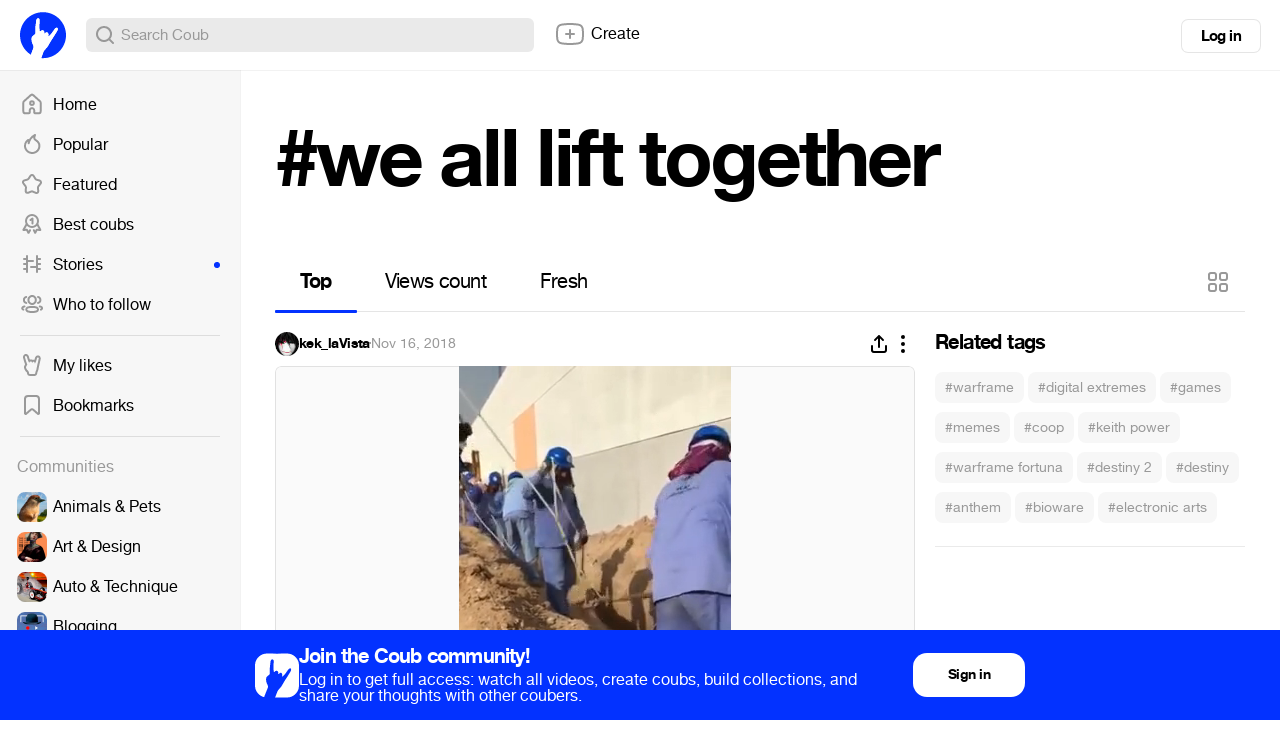

--- FILE ---
content_type: text/html; charset=utf-8
request_url: https://coub.com/tags/we%20all%20lift%20together
body_size: 15895
content:
<!DOCTYPE html>
<html>
<head>
<link rel="stylesheet" href="https://assets-cdn-s.coub.com/assets/coub/core_light-4319d5d9a5f6a150dcd5e03d2e4a7365ded2e0efbc485994a3de1cb0ff5d3835.css" media="screen, projection" />
<link rel="stylesheet" href="https://assets-cdn-s.coub.com/assets/coub/unlogged_light-5d5776e9160652f20478aa2cd8900d7a47c2f150e393f548cc1b23614181802b.css" media="screen, projection" />
<title>#we all lift together on Coub</title>
<link rel="stylesheet" href="https://assets-cdn-s.coub.com/assets/coub/pages/search/tag_page_light-0ed6cfc0e1eecab9c891b631264fcfae6aee7e65dfd34f38e21a9b56b738bd0d.css" media="screen, projection" />

<script src="https://assets-cdn-s.coub.com/assets/sync_bundle-4ef8135c371592081b5ee677d271ca363d474b0f0a381e9826e53a32a394444e.js" crossorigin="anonymous"></script>
<script>
//<![CDATA[
I18n.locale = 'en';
I18n.fallbacks = true;
I18n.pluralization.ru = function (count) {
var key = count % 10 == 1 && count % 100 != 11 ? "one" : [2, 3, 4].indexOf(count % 10) >= 0 && [12, 13, 14].indexOf(count % 100) < 0 ? "few" : count % 10 == 0 || [5, 6, 7, 8, 9].indexOf(count % 10) >= 0 || [11, 12, 13, 14].indexOf(count % 100) >= 0 ? "many" : "other";
return [key];
};
window.production = true;

//]]>
</script>
<meta name="csrf-param" content="authenticity_token" />
<meta name="csrf-token" content="J-Mek6qYJp-FFzBQBlRMBrVnO0Ou0kE5gKMG8pEjg9FB3sNfXZd-btLpYzYScXq2srRMpAEVPClzFGPHLzDTAA" />

<script type="text/javascript">
  window.geo_country = "US";
  window.geo_city = "no";
  window.request_client = "";
</script>

<script>
window.dataLayer = window.dataLayer || [];
</script>
<!-- Google Tag Manager -->
<script>(function(w,d,s,l,i){w[l]=w[l]||[];w[l].push({'gtm.start':
new Date().getTime(),event:'gtm.js'});var f=d.getElementsByTagName(s)[0],
j=d.createElement(s),dl=l!='dataLayer'?'&l='+l:'';j.async=true;j.src=
'https://www.googletagmanager.com/gtm.js?id='+i+dl;f.parentNode.insertBefore(j,f);
})(window,document,'script','dataLayer','GTM-MXHWXFG');</script>
<!-- End Google Tag Manager -->

<!-- Yandex.Metrika counter -->
<script type="text/javascript">
(function(m,e,t,r,i,k,a){m[i]=m[i]||function(){(m[i].a=m[i].a||[]).push(arguments)};
m[i].l=1*new Date();k=e.createElement(t),a=e.getElementsByTagName(t)[0],k.async=1,k.src=r,a.parentNode.insertBefore(k,a)})
(window, document, "script", "https://mc.yandex.ru/metrika/tag.js", "ym");
ym(48571952, "init", {webvisor: true});
</script>

<script>
//<![CDATA[

  window.env = 'production';

//]]>
</script>
<meta property="og:url" content="https://coub.com/tags/we%20all%20lift%20together" />
<meta name="title" content="#we all lift together on Coub" />
<meta property="og:title" content="#we all lift together on Coub" />
<meta name="description" content="Most popular coubs with #we all lift together hashtag" />
<meta property="og:description" content="Most popular coubs with #we all lift together hashtag" />
<meta property="og:site_name" content="Coub" />
<meta name="keywords" content="coub, video, loop, gif, animation, social, media, mashups, living photo, animated gif, gifs, gif, cinemagraph, gifsound, perfect loop, vine alternative, video, video editor, community" />
<meta property="og:image" content="https://assets-cdn-s.coub.com/assets/og/coub_og_image-ac413e288cf569b3fec8bcce869961e530d0f70adef8f94fb47883590e4d57fa.png" />
<meta property="og:image:width" content="936" />
<meta property="og:image:height" content="488" />
<meta property="al:ios:url" content="coub://timeline"></meta>
<meta property="al:ios:app_store_id" content="714042522"></meta>
<meta property="al:ios:app_name" content="Coub"></meta>
<meta property="al:android:url" content="coub://timeline"></meta>
<meta property="al:android:package" content="com.coub.android"></meta>
<meta property="al:android:app_name" content="Coub"></meta>

<link href='/manifest.json' rel='manifest'>
<link href='/favicon.ico' rel='shortcut icon'>
<link href='/apple-touch-icon-76.png' rel='apple-touch-icon' sizes='76x76'>
<link href='/apple-touch-icon-120.png' rel='apple-touch-icon' sizes='120x120'>
<link href='/apple-touch-icon-152.png' rel='apple-touch-icon' sizes='152x152'>
<meta content='width=device-width, initial-scale=1, maximum-scale=1, user-scalable=0' name='viewport'>
<meta content='Coub' name='application-name'>
<meta content="app-id=714042522" name="apple-itunes-app" />
<meta content='text/html; charset=utf-8' http-equiv='Content-Type'>
<meta content='255353984557948' property='fb:pages'>
<meta content='f6b46805307f3e1f' name='yandex-verification'>

</head>
<body class='tag-page'>

<div class='body-container'>
<div class='main-menu -always-visible'>
<div class='main-menu__shade'></div>
<div class='main-menu__inner'>
<div class='main-menu__fold'>
<svg xmlns="http://www.w3.org/2000/svg" width="16" height="16" fill="none"><path fill-rule="evenodd" clip-rule="evenodd" d="M6.76 5.15a1 1 0 10-1.52-1.3l-3 3.5a1 1 0 000 1.3l3 3.5a1 1 0 001.52-1.3L5.173 9H13a1 1 0 100-2H5.174L6.76 5.15z" fill="#999"></path></svg>
</div>
<div class='main-menu__wrapper hasScroller' data-scroll-type='vertical'>
<nav class='main-menu__nav'>
<ul>
<li class='main-menu__nav-item'>
<a href="/feed"><i><svg xmlns="http://www.w3.org/2000/svg" width="24" height="24" fill="none"><path fill-rule="evenodd" clip-rule="evenodd" d="M11.995 8.295a2.822 2.822 0 100 5.643 2.822 2.822 0 000-5.643zm-.822 2.822a.822.822 0 111.644 0 .822.822 0 01-1.644 0z" fill="#999"></path><path fill-rule="evenodd" clip-rule="evenodd" d="M13.946 2.459l-.002-.002a2.902 2.902 0 00-3.898 0l-.001.002-6.743 6.085a2.914 2.914 0 00-.958 2.162v8.68a2.913 2.913 0 002.907 2.908H8.81a1.957 1.957 0 001.954-1.954v-1.926c0-.715.624-1.304 1.366-1.237.582.059 1.108.631 1.108 1.351v1.803c0 1.077.877 1.954 1.954 1.954h3.558a2.913 2.913 0 002.907-2.908v-8.68c0-.826-.348-1.61-.958-2.163l-6.752-6.075zm-2.557 1.48a.902.902 0 011.212 0l.004.004 6.75 6.074c.191.173.301.418.301.68v8.68c0 .497-.41.908-.907.908h-3.512v-1.757c0-1.607-1.171-3.17-2.915-3.342h-.005a3.253 3.253 0 00-3.554 3.228v1.88H5.251a.913.913 0 01-.907-.907v-8.68c0-.262.11-.508.3-.68l6.743-6.085.002-.002z" fill="#999"></path></svg></i>
Home
<span></span>
</a></li>

<li class='main-menu__nav-item'>
<a href="/hot"><i><svg xmlns="http://www.w3.org/2000/svg" width="24" height="24" fill="none"><path fill-rule="evenodd" clip-rule="evenodd" d="M15.582 2.22a1 1 0 01.348 1.014c-.077.32-.186.681-.282.998-.052.173-.1.333-.138.467-.122.438-.198.818-.198 1.203 0 .309.126.586.5.96.28.279.598.52.988.817.205.156.43.328.68.528.669.534 1.41 1.203 1.977 2.124.576.938.943 2.087.943 3.543a7.59 7.59 0 01-.15 1.515C19.538 19.166 16.195 22 12.2 22c-.349 0-.7-.019-1.058-.07-3.006-.385-5.519-2.388-6.584-5.108A8.047 8.047 0 014 13.873c0-2.824 1.458-5.306 3.66-6.76a1 1 0 011.358.244c.177-.32.368-.63.57-.932a12.631 12.631 0 014.928-4.323 1 1 0 011.066.116zM7.647 9.723a6.047 6.047 0 00-1.227 6.368m1.227-6.368c.035.264.053.533.053.808 0 .218-.008.422-.029.618a1 1 0 001.978.29 10.365 10.365 0 011.6-3.9l.003-.004A10.586 10.586 0 0113.36 5.21c-.03.221-.047.452-.047.691 0 1.043.51 1.8 1.09 2.377.375.374.867.75 1.317 1.093.181.138.355.271.513.397.603.482 1.134.98 1.521 1.61.378.614.647 1.4.647 2.495 0 .386-.038.768-.11 1.12l-.004.018C17.756 17.846 15.236 20 12.2 20c-.277 0-.535-.015-.785-.05l-.014-.002c-2.28-.29-4.18-1.81-4.981-3.855" fill="#999"></path></svg></i>
Popular
<span></span>
</a></li>

<li class='main-menu__nav-item'>
<a href="/featured/creators"><i><svg xmlns="http://www.w3.org/2000/svg" width="24" height="24" fill="none"><path fill-rule="evenodd" clip-rule="evenodd" d="M12.018 4c-.283 0-.531.154-.632.328a.98.98 0 01-.042.066L9.386 7.231A2.6 2.6 0 017.79 8.508l-3.217.908a1.532 1.532 0 00-.389.275.772.772 0 00-.164.21c-.003.006-.003.006-.002 0-.024.125-.027.3.01.47.036.175.095.266.126.298.033.034.063.07.09.108l2.062 2.844c.524.588.624 1.393.624 1.874l-.001.057-.2 3.51a1 1 0 01-.011.103.405.405 0 00.038.257c.04.085.12.193.257.316.25.138.512.168.772.083l3.13-1.215a2.438 2.438 0 012.12.007l3.13 1.316c.193.063.338.078.442.068a.45.45 0 00.262-.11.998.998 0 01.11-.079c.038-.023.091-.073.14-.191.05-.12.084-.285.086-.483l-.197-3.48a.976.976 0 01-.002-.056c0-.486.103-1.301.64-1.89l2.166-2.752a.856.856 0 00.136-.834c-.103-.321-.27-.49-.548-.592l-3.262-.92a1 1 0 01-.247-.105c-.35-.18-.995-.51-1.35-1.19l-1.87-2.954a1.062 1.062 0 01-.021-.033C12.549 4.154 12.3 4 12.018 4zm-2.34-.714C10.183 2.452 11.119 2 12.019 2c.908 0 1.85.459 2.351 1.306l1.887 2.98c.02.032.039.065.056.1.01.02.033.058.118.121.084.063.189.121.35.205l3.194.902c.018.005.037.01.055.017.905.312 1.53.968 1.823 1.878a2.853 2.853 0 01-.46 2.673l-.005.008-2.196 2.787c-.021.027-.043.053-.067.077 0 0-.035.04-.069.16-.03.106-.047.234-.049.359l.198 3.48a.979.979 0 01.002.056c0 .756-.235 1.778-1.113 2.36-.853.673-1.836.607-2.609.34a1.012 1.012 0 01-.061-.023l-3.194-1.342a1.002 1.002 0 01-.072-.034.437.437 0 00-.378 0 .975.975 0 01-.098.044l-3.193 1.24a1.116 1.116 0 01-.036.012c-.914.316-1.824.149-2.55-.302a1 1 0 01-.11-.08c-.646-.533-1.205-1.353-1.057-2.42l.195-3.434a1.441 1.441 0 00-.049-.36.459.459 0 00-.069-.16.995.995 0 01-.09-.107L2.66 12c-.332-.37-.508-.82-.591-1.217a3.25 3.25 0 01-.016-1.26c.104-.54.436-.972.732-1.262.31-.302.69-.557 1.065-.712a1 1 0 01.111-.039l3.293-.929.022-.006a.602.602 0 00.348-.293c.022-.046.048-.09.077-.133L9.68 3.286z" fill="#999"></path></svg></i>
Featured
<span></span>
</a></li>

<li class='main-menu__nav-item'>
<a href="/best/daily"><i><svg xmlns="http://www.w3.org/2000/svg" width="24" height="24" fill="none"><path fill-rule="evenodd" clip-rule="evenodd" d="M5 9a7 7 0 1114 0A7 7 0 015 9zm7-5a5 5 0 100 10 5 5 0 000-10z" fill="#999"></path><path fill-rule="evenodd" clip-rule="evenodd" d="M7.002 11.635a1 1 0 01.363 1.367l-2.255 3.88 1.661-.108a1.1 1.1 0 011.057.61l.716 1.448.578-1.06a1 1 0 011.756.957L9.47 21.31a1.1 1.1 0 01-1.952-.04L6.301 18.81l-2.746.177a1.1 1.1 0 01-1.022-1.65l3.102-5.338a1 1 0 011.367-.363zM17.037 11.614a1 1 0 00-.423 1.35l2.052 3.924-1.756-.114a1.1 1.1 0 00-1.057.61l-.666 1.347-.448-.92a1 1 0 10-1.798.877l1.251 2.567a1.1 1.1 0 001.975.006l1.213-2.452 2.755.177a1.1 1.1 0 001.045-1.607l-2.794-5.343a1 1 0 00-1.35-.422zM11.5 8.5v3a1 1 0 102 0V6.7a1.1 1.1 0 00-1.76-.88L9.9 7.2a1 1 0 101.2 1.6l.4-.3z" fill="#999"></path></svg></i>
Best coubs
<span></span>
</a></li>

<li class='main-menu__nav-item highlighted'>
<a href="/featured/stories"><i><svg xmlns="http://www.w3.org/2000/svg" width="24" height="24" fill="none"><path fill-rule="evenodd" clip-rule="evenodd" d="M7 3a1 1 0 011 1v4h5a1 1 0 110 2H8v10a1 1 0 11-2 0v-2H4a1 1 0 110-2h2v-3H4a1 1 0 110-2h2V8H4a1 1 0 010-2h2V4a1 1 0 011-1z" fill="#999"></path><path fill-rule="evenodd" clip-rule="evenodd" d="M17 3a1 1 0 011 1v2h2.112a1 1 0 110 2H18v3h2.112a1 1 0 110 2H18v3h2a1 1 0 110 2h-2v2a1 1 0 11-2 0v-4h-5a1 1 0 110-2h5V4a1 1 0 011-1z" fill="#999"></path></svg></i>
Stories
<span></span>
</a></li>

<li class='main-menu__nav-item'>
<a href="/featured/channels"><i><svg xmlns="http://www.w3.org/2000/svg" width="24" height="24" fill="none"><path fill-rule="evenodd" clip-rule="evenodd" d="M7.411 7.994C7.412 5.3 9.467 3 12.142 3c2.676 0 4.731 2.302 4.731 4.995 0 2.695-2.055 4.996-4.73 4.996h-.032c-2.669-.01-4.708-2.313-4.7-4.997zm0 0v-.002l1 .003h-1v-.002zM12.142 5c-1.445 0-2.73 1.276-2.73 2.995V8c-.007 1.712 1.268 2.986 2.705 2.992h.025c1.445 0 2.731-1.275 2.731-2.996 0-1.72-1.286-2.995-2.73-2.995zM7.2 4.84A1 1 0 016.388 6c-.816.143-1.524.932-1.524 1.98.003 1.066.731 1.86 1.564 1.985a1 1 0 11-.298 1.978c-1.895-.285-3.262-1.994-3.266-3.96v-.001c0-1.939 1.326-3.627 3.177-3.952A1 1 0 017.2 4.84zm9.885 0a1 1 0 011.158-.811c1.851.325 3.177 2.013 3.177 3.952v.002c-.003 1.965-1.372 3.674-3.266 3.959a1 1 0 01-.297-1.978c.831-.125 1.561-.919 1.563-1.984 0-1.05-.707-1.838-1.523-1.981a1 1 0 01-.812-1.158zM5.468 14.307a1 1 0 01-.83 1.145c-.6.096-.985.241-1.198.391-.163.114-.2.203-.2.348 0 .126.031.189.075.242.058.07.184.174.438.277a1 1 0 01-.757 1.852c-.448-.183-.89-.452-1.223-.856a2.334 2.334 0 01-.534-1.515c0-.875.423-1.543 1.051-1.985.577-.405 1.313-.613 2.032-.729a1 1 0 011.146.83zm13.348 0a1 1 0 011.145-.83c.72.116 1.455.324 2.032.73.628.44 1.051 1.11 1.051 1.984 0 .576-.185 1.092-.533 1.515-.334.404-.776.673-1.224.856a1 1 0 11-.756-1.852c.253-.104.379-.207.437-.277.044-.053.076-.116.076-.242 0-.145-.038-.234-.2-.348-.214-.15-.599-.295-1.2-.39a1 1 0 01-.828-1.146zm-11.1.16c1.233-.443 2.833-.568 4.427-.568 1.603 0 3.204.13 4.436.578.623.227 1.22.559 1.665 1.06.465.521.72 1.174.72 1.924 0 .752-.257 1.405-.726 1.925-.448.498-1.047.826-1.67 1.05-1.233.441-2.833.565-4.425.565-1.603 0-3.204-.129-4.436-.576-.624-.227-1.22-.558-1.666-1.058a2.82 2.82 0 01-.72-1.924c0-.752.257-1.404.725-1.925.448-.498 1.047-.827 1.67-1.051zm-.183 2.39a.813.813 0 00-.212.586c0 .267.079.443.212.592.152.17.42.351.857.51.89.323 2.2.456 3.753.456 1.547 0 2.857-.128 3.75-.448.439-.157.707-.337.86-.505a.812.812 0 00.21-.587.829.829 0 00-.212-.594c-.152-.17-.42-.352-.856-.51-.89-.325-2.2-.458-3.752-.458-1.547 0-2.858.13-3.75.45-.44.158-.708.338-.86.507z" fill="#999"></path></svg></i>
Who to follow
<span></span>
</a></li>

<li class='main-menu__hr'></li>
<li class='main-menu__nav-item'>
<a href="/likes"><i><svg xmlns="http://www.w3.org/2000/svg" fill="none" height="24" viewBox="0 0 24 24" width="24"><path clip-rule="evenodd" d="m15.0946 4.58779-.0156.0449-.6402 2.17408c-.2862-.09794-.6047-.15591-.9556-.15591-.0177 0-.0353.00015-.0528.00046-.3786.00655-.7278.08344-1.0428.21486-.1029-.06515-.211-.12467-.3242-.17764-.4058-.18994-.8778-.29568-1.4168-.27513-.2871.01041-.5643.05937-.82744.1413-.01337-.03274-.0254-.06361-.03597-.09248l-1.03433-3.29222-.01042-.02983c-.21877-.62638-.65537-1.24355-1.2774-1.6573-.67182-.44686-1.70097-.718891-2.75473-.20883l-.00737.00357-.00735.00363c-1.61476.798-1.90168 2.64883-1.55322 3.88646.56382 2.17355 1.23406 4.22294 1.94598 6.27869-.14328.2224-.30821.4946-.47159.7984l-.00441.0082-.00434.0082c-.01527.0291-.03315.0609-.06833.123l-.01832.032c-.10664.1862-.36089.6299-.46426 1.2117-.11617.6539-.02182 1.2906.19159 1.914.16933.5009.37795.9646.66712 1.5395.44364.8825.9781 1.385 1.34274 1.7278l.01585.0149.00149.0014c.37837.3572.53135.5522.60837.6905.05109.0917.10101.2115.10101.4834 0 1.6569 1.34315 3 3 3h4.30493c1.6568 0 3-1.3431 3-3 0-.3857.1288-.7445.4651-1.5229l.0242-.0558c.215-.4971.5194-1.2005.6755-2.0051.1675-.8633.5961-3.0072.7743-3.898l.0002-.001.0003-.0018.0003-.0013.0743-.3717c.1753-.6346.4185-1.6228.5617-2.27797l.7621-3.52908c.1274-.59131.1127-1.34842-.1245-2.03748-.2387-.69351-.9781-1.92199-2.569-1.92199-1.6071 0-2.521 1.30424-2.8361 2.21251zm-7.45152 12.78171c.84052.7932 1.33819 1.4582 1.33819 2.6299 0 .5523.44771 1 1 1h4.30493c.5523 0 1-.4477 1-1 0-.8598.3132-1.5847.6292-2.3161.2282-.5284.458-1.0601.5722-1.6486.2099-1.0819.8621-4.338.8696-4.3701.1649-.5899.4104-1.5844.551-2.22777l.7609-3.52348c.0055-.02572.0104-.05263.0147-.08055.0043-.0277.0079-.05639.0108-.0859.0542-.54561-.123-1.37162-.7639-1.37162-.3861 0-.7666.34932-.9465.86795l-.9221 3.13139c-.0395.11428-.0838.22404-.1314.33048-.0925.20729-.1969.40194-.2997.59271-.1241.23093-.2517.46843-.3529.71879l-.0125.0315c-.0049.0124-.0097.0254-.0143.0387-.0054.0155-.0107.0315-.0161.0477-.0456.1375-.096.2897-.2601.2897-.075 0-.2118-.0357-.2681-.2709-.0082-.0667-.0194-.1355-.0339-.20518-.0101-.04858-.0218-.09762-.035-.14674l-.0004-.00149c-.1132-.41879-.3422-.84317-.7072-1.03833-.0462-.02468-.0945-.0457-.145-.06257-.0242-.00807-.0489-.01518-.074-.0213l-.0134-.00315c-.068-.01545-.1396-.02368-.2149-.02368-.483 0-.7484.33599-.9684.85754-.0224.05306-.0446.10873-.0662.16546-.0356.09268-.1612.14258-.2343.14258-.1462-.00713-.2436-.09446-.2624-.22991-.0051-.03659-.0115-.07305-.0192-.10926l-.0004-.00172c-.0493-.22871-.1519-.44744-.2969-.62648-.184-.22716-.4363-.39042-.7344-.4291-.0273-.00353-.0549-.00602-.0829-.00743-.032-.00161-.0645-.0018-.0975-.0005-.5098.01783-.99339.38853-1.17144.89825-.03739.11834-.16463.25308-.29238.25308-.19145 0-.33356-.2496-.43981-.48442l-.01296-.02895c-.01635-.0369-.03182-.07315-.04645-.10772l-.01015-.024c-.0298-.0705-.05601-.13254-.07914-.17652l-.02305-.04413c-.13284-.25431-.2798-.53564-.41361-.80904-.02577-.05265-.05105-.105-.07564-.15681-.10866-.22886-.204-.44711-.26925-.63324l-1.03644-3.29892c-.17632-.50485-.72457-.99064-1.2726-.72537-.4114.20331-.63524.74338-.56506 1.30272.00257.02043.00552.04089.00888.06136.01107.06758.02647.13527.0464.20251l.005.0193c.0965.37219.19634.74099.29923 1.10727.42899 1.52725.91096 3.01043 1.42524 4.51119.10811.3155.21765.6318.32842.9494.1237.3546.10121.6469-.06372.8697-.09184.123-.39359.5471-.68784 1.0943-.03239.0616-.06583.1206-.09877.1787-.21719.383-.4122.7269-.13738 1.5269.05151.1527.10883.3042.17668.466.10002.2385.2229.4993.38371.819.28301.5632.6035.8661.94461 1.1869z" fill="#000" fill-rule="evenodd"></path></svg></i>
My likes
<span></span>
</a></li>

<li class='main-menu__nav-item'>
<a href="/bookmarks"><i><svg xmlns="http://www.w3.org/2000/svg" width="24" height="24" fill="none"><path fill-rule="evenodd" clip-rule="evenodd" d="M16 4H8a2 2 0 00-2 2v13.603l4.054-3.535a3 3 0 013.951.006L18 19.582V6a2 2 0 00-2-2zM8 2a4 4 0 00-4 4v14.328c0 1.434 1.687 2.2 2.768 1.259l4.6-4.012a1 1 0 011.318.002l4.542 3.99c1.08.947 2.772.18 2.772-1.256V6a4 4 0 00-4-4H8z" fill="#999"></path></svg></i>
Bookmarks
<span></span>
</a></li>

<li auto-init='true' class='main-menu__banner -hidden' data-type='small_left' widget-coub-banner='true'>
<div class='main-menu__hr'></div>
</li>
<li class='main-menu__hr'></li>
<li class='main-menu__nav-item -title'>
Communities
</li>
<li class='main-menu__switcher-item main-menu__community-item' data-community-id='32' data-community-permalink='animals-pets'>
<a class="-fill page-reload" href="/community/animals-pets"></a>
<img alt="Animals &amp; Pets" src="https://attachments-cdn-s.coub.com/coub_storage/category/cw_image/60432c0f1f4/5d35698dc76c52d5f9e63/small_1544749976_animals2.png" width="30" height="30" />
<div class='title'>Animals &amp; Pets</div>
<div class='switcher toggle-registration' data-action='sign_up' data-prompt='Unsubscribe' hideable-prompt='true'></div>
</li>

<li class='main-menu__switcher-item main-menu__community-item' data-community-id='2' data-community-permalink='art'>
<a class="-fill page-reload" href="/community/art"></a>
<img alt="Art &amp; Design" src="https://attachments-cdn-s.coub.com/coub_storage/category/cw_image/bc49636b5e9/9d819c4215f13ccf07a7b/small_1544749302_art2.png" width="30" height="30" />
<div class='title'>Art &amp; Design</div>
<div class='switcher toggle-registration' data-action='sign_up' data-prompt='Unsubscribe' hideable-prompt='true'></div>
</li>

<li class='main-menu__switcher-item main-menu__community-item' data-community-id='75' data-community-permalink='cars'>
<a class="-fill page-reload" href="/community/cars"></a>
<img alt="Auto &amp; Technique" src="https://attachments-cdn-s.coub.com/coub_storage/category/cw_image/dcda24f72f3/076e0f1bc1028aa643b02/small_1545566648_Auto.png" width="30" height="30" />
<div class='title'>Auto &amp; Technique</div>
<div class='switcher toggle-registration' data-action='sign_up' data-prompt='Unsubscribe' hideable-prompt='true'></div>
</li>

<li class='main-menu__switcher-item main-menu__community-item' data-community-id='113' data-community-permalink='blogging'>
<a class="-fill page-reload" href="/community/blogging"></a>
<img alt="Blogging" src="https://attachments-cdn-s.coub.com/coub_storage/category/cw_image/cc945f16597/2b4fb4d4deb9e584afe1c/small_1622039038_Blogging.png" width="30" height="30" />
<div class='title'>Blogging</div>
<div class='switcher toggle-registration' data-action='sign_up' data-prompt='Unsubscribe' hideable-prompt='true'></div>
</li>

<li class='main-menu__switcher-item main-menu__community-item' data-community-id='14' data-community-permalink='cartoons'>
<a class="-fill page-reload" href="/community/cartoons"></a>
<img alt="Cartoons" src="https://attachments-cdn-s.coub.com/coub_storage/category/cw_image/f8ede745da4/2e6c3a22d04db1a6a25e3/small_1544759035_cartoons2.png" width="30" height="30" />
<div class='title'>Cartoons</div>
<div class='switcher toggle-registration' data-action='sign_up' data-prompt='Unsubscribe' hideable-prompt='true'></div>
</li>

<li class='main-menu__switcher-item main-menu__community-item' data-community-id='39' data-community-permalink='celebrity'>
<a class="-fill page-reload" href="/community/celebrity"></a>
<img alt="Celebrity" src="https://attachments-cdn-s.coub.com/coub_storage/category/cw_image/f29db91ad17/ceeba69e8fe30eb9c445a/small_1544760906_celeb2.png" width="30" height="30" />
<div class='title'>Celebrity</div>
<div class='switcher toggle-registration' data-action='sign_up' data-prompt='Unsubscribe' hideable-prompt='true'></div>
</li>

<li class='main-menu__switcher-item main-menu__community-item' data-community-id='77' data-community-permalink='dance'>
<a class="-fill page-reload" href="/community/dance"></a>
<img alt="Dance" src="https://attachments-cdn-s.coub.com/coub_storage/category/cw_image/d7afb96f274/3e8dad0b674f8605556f2/small_1545567838_Dance.png" width="30" height="30" />
<div class='title'>Dance</div>
<div class='switcher toggle-registration' data-action='sign_up' data-prompt='Unsubscribe' hideable-prompt='true'></div>
</li>

<li class='main-menu__switcher-item main-menu__community-item' data-community-id='16' data-community-permalink='fashion'>
<a class="-fill page-reload" href="/community/fashion"></a>
<img alt="Fashion &amp; Beauty" src="https://attachments-cdn-s.coub.com/coub_storage/category/cw_image/503df3602c0/3bb25ae4face4a7c9a6f8/small_1544654169_Fashion.png" width="30" height="30" />
<div class='title'>Fashion &amp; Beauty</div>
<div class='switcher toggle-registration' data-action='sign_up' data-prompt='Unsubscribe' hideable-prompt='true'></div>
</li>

<li class='main-menu__switcher-item main-menu__community-item' data-community-id='112' data-community-permalink='food-kitchen'>
<a class="-fill page-reload" href="/community/food-kitchen"></a>
<img alt="Food &amp; Kitchen" src="https://attachments-cdn-s.coub.com/coub_storage/category/cw_image/496fb34cd0a/573a3d5c899f3d332162b/small_1622031286_Food-Kitchen.png" width="30" height="30" />
<div class='title'>Food &amp; Kitchen</div>
<div class='switcher toggle-registration' data-action='sign_up' data-prompt='Unsubscribe' hideable-prompt='true'></div>
</li>

<li class='main-menu__switcher-item main-menu__community-item' data-community-id='17' data-community-permalink='gaming'>
<a class="-fill page-reload" href="/community/gaming"></a>
<img alt="Gaming" src="https://attachments-cdn-s.coub.com/coub_storage/category/cw_image/49fb773a80c/efee899b14f85527ed209/small_1544749693_gaming2.png" width="30" height="30" />
<div class='title'>Gaming</div>
<div class='switcher toggle-registration' data-action='sign_up' data-prompt='Unsubscribe' hideable-prompt='true'></div>
</li>

<li class='main-menu__switcher-item main-menu__community-item' data-community-id='114' data-community-permalink='live-pictures'>
<a class="-fill page-reload" href="/community/live-pictures"></a>
<img alt="Live Pictures" src="https://attachments-cdn-s.coub.com/coub_storage/category/cw_image/6a781fee541/43bd1211431771697290d/small_1622039067_Live_pictures.png" width="30" height="30" />
<div class='title'>Live Pictures</div>
<div class='switcher toggle-registration' data-action='sign_up' data-prompt='Unsubscribe' hideable-prompt='true'></div>
</li>

<li class='main-menu__switcher-item main-menu__community-item' data-community-id='37' data-community-permalink='mashup'>
<a class="-fill page-reload" href="/community/mashup"></a>
<img alt="Mashup" src="https://attachments-cdn-s.coub.com/coub_storage/category/cw_image/93ae83fbc3f/4d90453882a0f2e50dbc0/small_1544622036_Mashup.png" width="30" height="30" />
<div class='title'>Mashup</div>
<div class='switcher toggle-registration' data-action='sign_up' data-prompt='Unsubscribe' hideable-prompt='true'></div>
</li>

<li class='main-menu__switcher-item main-menu__community-item' data-community-id='116' data-community-permalink='memes'>
<a class="-fill page-reload" href="/community/memes"></a>
<img alt="Memes" src="https://attachments-cdn-s.coub.com/coub_storage/category/cw_image/c9ec52f6b8e/901439d39eb2de551860f/small_1623846896_memes.png" width="30" height="30" />
<div class='title'>Memes</div>
<div class='switcher toggle-registration' data-action='sign_up' data-prompt='Unsubscribe' hideable-prompt='true'></div>
</li>

<li class='main-menu__switcher-item main-menu__community-item' data-community-id='19' data-community-permalink='movies'>
<a class="-fill page-reload" href="/community/movies"></a>
<img alt="Movies &amp; TV" src="https://attachments-cdn-s.coub.com/coub_storage/category/cw_image/dda6b36d2fb/9ae8ba82060e5659de192/small_1544758441_movies2.png" width="30" height="30" />
<div class='title'>Movies &amp; TV</div>
<div class='switcher toggle-registration' data-action='sign_up' data-prompt='Unsubscribe' hideable-prompt='true'></div>
</li>

<li class='main-menu__switcher-item main-menu__community-item' data-community-id='8' data-community-permalink='music'>
<a class="-fill page-reload" href="/community/music"></a>
<img alt="Music" src="https://attachments-cdn-s.coub.com/coub_storage/category/cw_image/0327247c5ff/85914bdd8e1edc998c480/small_1544760089_Music3.png" width="30" height="30" />
<div class='title'>Music</div>
<div class='switcher toggle-registration' data-action='sign_up' data-prompt='Unsubscribe' hideable-prompt='true'></div>
</li>

<li class='main-menu__switcher-item main-menu__community-item' data-community-id='9' data-community-permalink='nature-travel'>
<a class="-fill page-reload" href="/community/nature-travel"></a>
<img alt="Nature &amp; Travel" src="https://attachments-cdn-s.coub.com/coub_storage/category/cw_image/a4b57370b28/3c9d9a8cf4246d5a30610/small_1545567929_Nature.png" width="30" height="30" />
<div class='title'>Nature &amp; Travel</div>
<div class='switcher toggle-registration' data-action='sign_up' data-prompt='Unsubscribe' hideable-prompt='true'></div>
</li>

<li class='main-menu__switcher-item main-menu__community-item' data-community-id='76' data-community-permalink='science-technology'>
<a class="-fill page-reload" href="/community/science-technology"></a>
<img alt="Science &amp; Technology" src="https://attachments-cdn-s.coub.com/coub_storage/category/cw_image/d7b917ae565/55b6fc9b6407f7099c088/small_1544622172_science.png" width="30" height="30" />
<div class='title'>Science &amp; Technology</div>
<div class='switcher toggle-registration' data-action='sign_up' data-prompt='Unsubscribe' hideable-prompt='true'></div>
</li>

<li class='main-menu__switcher-item main-menu__community-item' data-community-id='12' data-community-permalink='sports'>
<a class="-fill page-reload" href="/community/sports"></a>
<img alt="Sports" src="https://attachments-cdn-s.coub.com/coub_storage/category/cw_image/f582005153c/999b059f60e79e58836fc/small_1544760276_sport2.png" width="30" height="30" />
<div class='title'>Sports</div>
<div class='switcher toggle-registration' data-action='sign_up' data-prompt='Unsubscribe' hideable-prompt='true'></div>
</li>

<li class='main-menu__switcher-item main-menu__community-item' data-community-id='115' data-community-permalink='standup-jokes'>
<a class="-fill page-reload" href="/community/standup-jokes"></a>
<img alt="Stand-up &amp; Jokes" src="https://attachments-cdn-s.coub.com/coub_storage/category/cw_image/e705818f6da/2d68d0903305d728e1d5b/small_1622039112_Stand-up.png" width="30" height="30" />
<div class='title'>Stand-up &amp; Jokes</div>
<div class='switcher toggle-registration' data-action='sign_up' data-prompt='Unsubscribe' hideable-prompt='true'></div>
</li>

<li class='main-menu__switcher-item main-menu__community-item off' data-community-id='36' data-community-permalink='anime'>
<a class="-fill page-reload" href="/community/anime"></a>
<img alt="Anime" src="https://attachments-cdn-s.coub.com/coub_storage/category/cw_image/79d6e4a3e73/c0b7416c30391c998a2ac/small_1544750217_Anime2.png" width="30" height="30" />
<div class='title'>Anime</div>
<div class='switcher -off toggle-registration' data-action='sign_up' data-prompt='Subscribe' hideable-prompt='true'></div>
</li>

<li class='main-menu__hr'></li>
<li class='main-menu__switcher-item main-menu__change-theme'>
<i><svg xmlns="http://www.w3.org/2000/svg" width="24" height="24" fill="none"><path fill-rule="evenodd" clip-rule="evenodd" d="M12 2C6.477 2 2 6.477 2 12s4.477 10 10 10 10-4.477 10-10S17.523 2 12 2zm0 18a8 8 0 100-16v16z" fill="#999"></path></svg></i>
<div class='title'>Dark Theme</div>
<div class='switcher -off' data-prompt='Turn On' hideable-prompt='true'></div>
</li>

<div class='main-menu__social-block'>
<div>Join our community</div>
<div class='main-menu__social-buttons'>
<a class="main-menu__social-button -twitter" href="https://twitter.com/coub?utm_source=coub_web&amp;utm_medium=side_menu&amp;utm_campaign=join_our_smm"><svg xmlns="http://www.w3.org/2000/svg" fill="none" height="20" viewBox="0 0 20 20" width="20"><path d="m17.2793 4.16329c-.595.27181-1.229.45198-1.89.53946.68-.42282 1.199-1.08724 1.443-1.8881-.634.39366-1.334.67172-2.08.82689-.602-.66755-1.46-1.08099-2.396-1.08099-1.816 0-3.278 1.53505-3.278 3.4169 0 .27077.022.53112.076.77898-2.727-.13851-5.14-1.49965-6.761-3.57311-.283.51133-.449 1.09661-.449 1.72667 0 1.18305.585 2.23176 1.457 2.83891-.527-.01041-1.044-.16975-1.482-.42073v.03749c0 1.66002 1.137 3.03884 2.628 3.35654-.267.076-.558.1124-.86.1124-.21 0-.422-.0125-.621-.0583.425 1.3528 1.631 2.3474 3.065 2.3797-1.116.9091-2.533 1.4569-4.067 1.4569-.269 0-.527-.0125-.785-.0469 1.453.9758 3.175 1.533 5.032 1.533 6.036 0 9.336-5.2071 9.336-9.72061 0-.151-.005-.2968-.012-.44156.651-.48114 1.198-1.08203 1.644-1.77354z" fill="#fff"></path></svg>
</a><a class="main-menu__social-button -discord" href="https://discord.gg/coub-968851268623826974?utm_source=coub_web&amp;utm_medium=side_menu&amp;utm_campaign=join_our_smm"><svg xmlns="http://www.w3.org/2000/svg" xmlns:xlink="http://www.w3.org/1999/xlink" fill="none" height="16" viewBox="0 0 20 16" width="20"><clipPath id="a"><path d="m0 0h20v15.493h-20z"></path></clipPath><g clip-path="url(#a)"><path d="m16.9308 1.37891c-1.2747-.584899-2.6416-1.015829-4.0709-1.26264-.026-.004764-.052.00714-.0654.030949-.1758.312679-.3706.720594-.5069 1.041211-1.5373-.230138-3.06661-.230138-4.57233 0-.1364-.327743-.3382-.728532-.51479-1.041211-.01341-.023014-.03941-.034918-.06544-.030949-1.42845.246022-2.79541.676952-4.07093 1.26264-.01104.00476-.0205.01271-.02679.02302-2.592827 3.87363-3.303112 7.65205-2.9546699 11.38367.0015766.0182.0118248.0357.0260149.0468 1.710675 1.2563 3.367755 2.0189 4.994065 2.5245.02603.0079.05361-.0016.07017-.0231.38471-.5253.72764-1.0793 1.02166-1.6618.01736-.0341.00079-.0746-.03467-.0881-.54395-.2063-1.06189-.4579-1.56012-.7436-.0394-.023-.04256-.0794-.0063-.1063.10484-.0786.20971-.1604.30983-.2429.01811-.0151.04335-.0182.06464-.0087 3.27313 1.4944 6.81666 1.4944 10.05116 0 .0213-.0103.0466-.0071.0655.0079.1001.0826.2049.1651.3106.2437.0362.0269.0339.0833-.0055.1063-.4983.2913-1.0162.5373-1.5609.7428-.0355.0135-.0513.0548-.0339.0889.3003.5817.6432 1.1357 1.0208 1.6611.0158.0222.0442.0317.0702.0238 1.6342-.5056 3.2913-1.2682 5.002-2.5245.0149-.0111.0244-.0278.026-.0461.417-4.31406-.6985-8.0615-2.9571-11.38359-.0055-.01109-.0149-.01904-.026-.0238zm-10.24745 9.13449c-.98543 0-1.79741-.90468-1.79741-2.01576 0-1.11107.79623-2.01577 1.79741-2.01577 1.00904 0 1.81316.91265 1.79738 2.01577 0 1.11108-.79622 2.01576-1.79738 2.01576zm6.64565 0c-.9855 0-1.7974-.90468-1.7974-2.01576 0-1.11107.7962-2.01577 1.7974-2.01577 1.009 0 1.8131.91265 1.7974 2.01577 0 1.11108-.7884 2.01576-1.7974 2.01576z" fill="#fff"></path></g></svg>
</a><a class="main-menu__social-button -telegram" href="https://t.me/coubnews?utm_source=coub_web&amp;utm_medium=side_menu&amp;utm_campaign=join_our_smm"><svg xmlns="http://www.w3.org/2000/svg" fill="none" height="20" viewBox="0 0 20 20" width="20"><path d="m7.70883 12.067-.29114 4.095c.41655 0 .59695-.1789.81329-.3938l1.95292-1.8664 4.0466 2.9635c.7422.4136 1.2651.1958 1.4653-.6827l2.6562-12.44648.0007-.00073c.2354-1.0971-.3968-1.52611-1.1198-1.25697l-15.61308 5.97755c-1.065561.41361-1.049427 1.00762-.18114 1.27676l3.99163 1.24157 9.27179-5.80154c.4363-.28895.8331-.12907.5067.15987z" fill="#fff"></path></svg>
</a></div>
</div>

</ul>
</nav>
<footer class='footer'>
<nav class='footer__nav'>
<ul>
<li class='footer__nav-item'>
<a class="-undr" href="https://coub.com/official/stories">Blog</a>
</li>
<li class='footer__nav-item'>
<span class='-undr' data-action='download-app'>
Apps
</span>
</li>
<li class='footer__nav-item'>
<a class="-undr" href="/brand-assets">Brand</a>
</li>
<li class='footer__nav-item'>
<a class="-undr" href="/tos">Terms</a>
</li>
<li class='footer__nav-item'>
<a class="-undr" href="/privacy">Privacy</a>
</li>
<li class='footer__nav-item'>
<a class="-undr" href="/rules">Rules</a>
</li>
<li class='footer__nav-item'>
<a class="-undr" href="/dmca">DMCA</a>
</li>
</ul>
</nav>
<div class='footer__copyright'>
<div>&copy;&nbsp;2012&mdash;2026&nbsp;Coub.com Ltd</div>
<span>Audio recognition by <a href="https://www.acrcloud.com" target="_blank">ACRCloud</a>.</span>
</div>
</footer>

</div>
</div>
</div>

<header class='header '>

<div class='header__bg -fill'></div>
<div class='header__contents inline--container'>
<div class='header__left inline--container'>
<div class='header__logo' data-prompt='Coub' direction='below' hideable-prompt='true'>
<a href="/"><div class='img blue'><svg xmlns="http://www.w3.org/2000/svg" width="46" height="47" fill="none"><path fill-rule="evenodd" clip-rule="evenodd" d="M46 23.171c0 12.703-10.297 23-23 23-.61 0-1.214-.023-1.811-.07l2.262-6.216c.374-1.026 1.619-2.4 2.719-3.615l.007-.008c.631-.694 1.175-1.294 1.383-1.648.93-1.583 3.63-6.114 4.036-6.796.031-.052.05-.082.051-.086.628-.9 1.636-2.44 2.257-3.444l3.392-5.512c.621-1.008.668-2.272.105-2.818a.97.97 0 00-.344-.215c-.622-.226-1.449.14-2.057.913l-3.41 4.756c-.395.501-.836.912-1.263 1.31-.356.331-.722.674-1.05 1.056l-.35.408a.24.24 0 01-.165.083.44.44 0 01-.18-.024c-.122-.045-.318-.183-.265-.617v-.004c.03-.132.582-2.57-.975-3.226l-.07-.027c-.855-.311-1.537.224-2.293 1.124-.114.135-.346.148-.464.105a.447.447 0 01-.28-.54c.27-1.208-.228-2.337-1.184-2.685l-.074-.024c-.831-.267-1.835.074-2.437.834a.24.24 0 01-.078.064c-.12.114-.325.273-.548.192-.24-.087-.296-.378-.318-.59l-.027-.263c-.026-.26-.059-.56-.097-.882l-.001-.01c-.12-1.051-.268-2.357-.244-3.225l.367-6.188c.025-.904-.39-1.675-1.034-1.909a1.204 1.204 0 00-.569-.062c-.91.117-1.692 1.149-1.78 2.35l-.676 6.257c-.047.633-.032 1.518-.018 2.373v.002c.011.634.022 1.233.007 1.717l-.06 1.996c-.02.672-.235 1.154-.638 1.432-.223.157-.97.694-1.78 1.449-.077.072-.156.141-.233.21l-.034.03c-.597.529-1.112.986-1.162 2.504-.026.713.007 1.438.11 2.502.107 1.118.437 1.819.788 2.56.056.12.12.248.185.38.515 1.038 1.219 2.456.634 4.063l-2.408 6.614C4.37 38.7 0 31.446 0 23.171c0-12.702 10.297-23 23-23s23 10.298 23 23z" fill="#0332FF"></path><path fill-rule="evenodd" clip-rule="evenodd" d="M21.189 46.101l2.262-6.216c.374-1.026 1.619-2.4 2.719-3.614l.007-.008c.631-.695 1.175-1.295 1.382-1.648a1968.883 1968.883 0 014.088-6.883c.628-.9 1.636-2.44 2.257-3.444l3.392-5.512c.621-1.008.668-2.272.105-2.818a.972.972 0 00-.344-.215c-.622-.226-1.449.14-2.057.914l-3.41 4.755c-.395.501-.836.912-1.263 1.31-.356.331-.722.674-1.05 1.056l-.35.408a.24.24 0 01-.165.083.443.443 0 01-.18-.024c-.123-.044-.318-.183-.265-.617v-.004c.03-.132.582-2.57-.975-3.226l-.07-.027c-.855-.311-1.537.224-2.293 1.124-.114.135-.347.148-.464.105a.447.447 0 01-.28-.54c.27-1.208-.228-2.337-1.184-2.685l-.074-.024c-.831-.267-1.835.075-2.437.834a.241.241 0 01-.078.064c-.12.114-.325.273-.548.192-.24-.087-.296-.378-.318-.59l-.027-.262c-.026-.26-.06-.56-.097-.883l-.001-.01c-.12-1.05-.268-2.356-.244-3.225l.367-6.188c.025-.904-.39-1.674-1.035-1.909a1.204 1.204 0 00-.568-.062c-.91.117-1.692 1.15-1.78 2.35l-.676 6.257c-.047.633-.032 1.518-.018 2.373v.002c.011.634.022 1.233.007 1.717l-.06 1.996c-.02.672-.235 1.154-.638 1.432-.223.157-.97.694-1.78 1.449-.077.072-.156.141-.233.21l-.034.03c-.597.53-1.112.986-1.162 2.504-.026.713.007 1.438.11 2.502.107 1.118.437 1.819.788 2.56.056.121.12.248.185.38.515 1.039 1.219 2.456.634 4.063l-2.408 6.614a22.861 22.861 0 0010.263 3.35z" fill="#fff"></path></svg></div>
<div class='img white'><svg xmlns="http://www.w3.org/2000/svg" width="46" height="46" fill="none"><path fill-rule="evenodd" clip-rule="evenodd" d="M46 23c0 12.703-10.297 23-23 23-.61 0-1.214-.024-1.811-.07l2.262-6.216c.374-1.027 1.619-2.4 2.719-3.615l.007-.008c.631-.694 1.175-1.295 1.382-1.648.927-1.578 3.613-6.084 4.033-6.79l.055-.092c.628-.9 1.636-2.44 2.257-3.445l3.392-5.512c.621-1.007.668-2.272.105-2.817a.97.97 0 00-.344-.215c-.622-.227-1.449.14-2.057.913l-3.41 4.756c-.395.5-.836.912-1.263 1.31a13.43 13.43 0 00-1.05 1.056l-.35.407a.24.24 0 01-.165.083.44.44 0 01-.18-.024c-.122-.044-.318-.183-.265-.616v-.005c.03-.129.583-2.568-.975-3.226l-.07-.026c-.855-.312-1.537.224-2.293 1.123-.114.136-.346.148-.464.105a.447.447 0 01-.28-.54c.27-1.208-.228-2.337-1.184-2.684l-.074-.025c-.831-.267-1.835.075-2.437.834a.24.24 0 01-.078.065c-.12.114-.325.272-.548.191-.24-.087-.296-.378-.318-.59l-.027-.262c-.026-.26-.06-.56-.097-.882l-.001-.009c-.12-1.052-.268-2.358-.244-3.226l.367-6.189c.025-.904-.39-1.674-1.034-1.908a1.206 1.206 0 00-.569-.062c-.91.117-1.692 1.149-1.78 2.35l-.676 6.256c-.047.634-.032 1.519-.018 2.374v.004c.011.633.022 1.232.007 1.715l-.06 1.995c-.02.673-.235 1.154-.638 1.433-.223.156-.97.694-1.78 1.448-.079.074-.159.145-.237.214l-.03.026c-.597.53-1.112.987-1.162 2.505-.026.713.007 1.437.11 2.502.107 1.117.437 1.818.788 2.56.056.12.12.247.185.38.515 1.038 1.219 2.456.634 4.063l-2.408 6.614C4.37 38.528 0 31.274 0 23 0 10.297 10.297 0 23 0s23 10.297 23 23z" fill="#fff"></path></svg></div>
</a></div>
<div class='header__search'>
<div class='search-icon'><svg xmlns="http://www.w3.org/2000/svg" width="24" height="24" fill="none"><path fill-rule="evenodd" clip-rule="evenodd" d="M11 3a8 8 0 104.906 14.32l3.387 3.387a1 1 0 001.414-1.414l-3.387-3.387A8 8 0 0011 3zm-6 8a6 6 0 1112 0 6 6 0 01-12 0z" fill="#999"></path></svg></div>
<div auto-init='true' class='dropdown search-popup strict-below' data-handler-free widget-search-auto-complete='true'>
<div class='dropdown__handler'>
<form action="/search" accept-charset="UTF-8" method="get"><input type="text" name="q" id="q" value="" class="query input-field " placeholder="Search Coub" data-input="true" autocomplete="off" />
<button name="button" type="submit" class="sb header-search__button"><svg xmlns="http://www.w3.org/2000/svg" width="24" height="24" fill="none"><path fill-rule="evenodd" clip-rule="evenodd" d="M13.293 7.707a1 1 0 011.414-1.414l5 5a1 1 0 010 1.414l-5 5a1 1 0 01-1.414-1.414L16.586 13H5a1 1 0 010-2h11.586l-3.293-3.293z" fill="#999"></path></svg>
</button></form></div>
<div class='dropdown__inner -hidden'>
<div class='dropdown__content'>
<div class='search-popup__loader -hidden'></div>
</div>
</div>
</div>

</div>
<nav class='header__nav'>
<ul class='inline--container'>
<li class='nav__item create'>
<a class="nav__item__inner" href="/create"><div class='header__icon'><svg xmlns="http://www.w3.org/2000/svg" width="32" height="32" fill="none"><path fill-rule="evenodd" clip-rule="evenodd" d="M16 7c-3.192 0-6.183.325-8.452.67-1.742.264-3.042 1.606-3.242 3.33A43.994 43.994 0 004 16c0 1.79.135 3.525.306 5 .2 1.724 1.5 3.066 3.242 3.33 2.27.345 5.26.67 8.452.67s6.183-.325 8.452-.67c1.742-.264 3.042-1.606 3.242-3.33.17-1.475.306-3.21.306-5s-.135-3.525-.306-5c-.2-1.724-1.5-3.066-3.242-3.33C22.182 7.325 19.192 7 16 7zM7.247 5.692c-2.62.398-4.622 2.445-4.928 5.079A45.989 45.989 0 002 16c0 1.886.142 3.7.32 5.23.305 2.633 2.306 4.68 4.927 5.078C9.584 26.663 12.68 27 16 27c3.32 0 6.416-.337 8.753-.692 2.62-.398 4.622-2.445 4.927-5.078A45.99 45.99 0 0030 16c0-1.886-.142-3.7-.32-5.23-.305-2.633-2.306-4.68-4.927-5.078C22.416 5.338 19.32 5 16 5c-3.32 0-6.416.338-8.753.692zM15 12a1 1 0 112 0v3h3a1 1 0 110 2h-3v3a1 1 0 11-2 0v-3h-3a1 1 0 110-2h3v-3z" fill="#999"></path></svg></div>
Create
</a></li>
</ul>
</nav>
</div>
<div class='header__right'>
<div auto-init='true' class='header__banner -hidden' data-type='small_top' widget-coub-banner='true'></div>
<div class='header__login-buttons inline--container'>
<button class="sb toggle-registration header__login-buttons__sign-up" data-action="sign_up">Log in</button>
</div>
</div>
</div>
</header>

<header class='coub-mobile-header'>
<div class='coub-mobile-header__inner'>
<div class='coub-mobile-header__left'>
<div class='dropdown coub-mobile-header__service' data-align-left><div class="dropdown__handler "><div class='coub-mobile-header__logo'><svg xmlns="http://www.w3.org/2000/svg" width="36" height="36" fill="none"><path fill="#0030FD" fill-rule="evenodd" d="M8.556 33.309C3.427 30.135 0 24.474 0 18 0 8.073 8.048 0 18 0s18 8.048 18 18-8.048 18-18 18c-.482 0-.94-.025-1.422-.05l1.777-4.875c.305-.813 1.27-1.879 2.133-2.844.482-.533.914-1.015 1.092-1.295.787-1.345 3.173-5.33 3.199-5.382.482-.71 1.269-1.904 1.777-2.69l2.665-4.317c.483-.787.534-1.777.077-2.209-.077-.076-.178-.126-.28-.177-.482-.178-1.142.101-1.6.71l-2.665 3.733c-.305.38-.66.71-.99 1.015a8.5 8.5 0 0 0-.812.838l-.28.33c-.025.05-.076.05-.127.076-.05 0-.101 0-.152-.025-.101-.026-.254-.152-.203-.483 0-.05.482-2.005-.762-2.538l-.05-.026c-.66-.254-1.194.178-1.803.889-.102.101-.28.127-.355.076-.178-.076-.254-.229-.229-.432.203-.939-.178-1.828-.914-2.107l-.05-.025c-.66-.203-1.448.05-1.905.66-.025.025-.025.05-.05.05-.102.102-.254.204-.432.153-.178-.076-.229-.305-.254-.457l-.025-.203q-.039-.305-.076-.685c-.102-.813-.204-1.854-.204-2.54l.254-4.823c.026-.71-.304-1.32-.812-1.498-.152-.05-.28-.076-.457-.05-.711.1-1.32.888-1.396 1.827l-.534 4.9c-.025.508-.025 1.193-.025 1.853 0 .508.025.965 0 1.346l-.05 1.549c-.026.533-.178.914-.508 1.117-.178.127-.762.533-1.397 1.142-.076.076-.152.127-.203.178-.457.406-.863.762-.914 1.955-.025.558 0 1.117.076 1.955.076.863.33 1.421.61 2.005.38.838 1.167 2.057.634 3.478.076.051-1.168 3.453-1.802 5.205" clip-rule="evenodd"></path></svg></div></div>      <div class='dropdown__inner ' style='display: none'>        <div class='dropdown__content'>          <div class='list list--selectable'><div class='list__item' data-action='download-app'><span>Mobile apps</span></div><div class='list__item'><a class="-fill" href="/tos">Terms of Service</a></div><div class='list__item'><a class="-fill" href="/rules">Community rules</a></div><div class='list__item'><a class="-fill" href="/dmca">DMCA policy</a></div><div class='list__item'><a class="-fill" href="/privacy">Privacy policy</a></div></div>        </div>      </div>    </div><div class='coub-mobile-header__search-toggle'>
<svg xmlns="http://www.w3.org/2000/svg" width="24" height="24" fill="none"><path fill="#7C7F8B" d="M17.964 11.231a6.732 6.732 0 1 0-13.465.002 6.732 6.732 0 0 0 13.465-.002m1.5 0a8.2 8.2 0 0 1-2.086 5.474l2.52 2.514a.75.75 0 0 1-1.06 1.062l-2.557-2.551a8.2 8.2 0 0 1-5.05 1.734 8.232 8.232 0 1 1 8.233-8.233"></path></svg>
</div>
</div>
<div class='dropdown coub-mobile-header__nav' ><div class="dropdown__handler "><div class='mobile-button -grey'>Navigation</div></div>      <div class='dropdown__inner ' style='display: none'>        <div class='dropdown__content'>          <div class='list list--selectable'><div class='list__item'><a class="-fill" href="/hot">Popular</a></div><div class='list__item'><a class="-fill" href="/featured/creators">Featured</a></div><div class='list__item'><a class="-fill" href="/best/daily">Best coubs</a></div><div class='list__item'><a class="-fill" href="/communities">Communities</a></div></div>        </div>      </div>    </div><div class='coub-mobile-header__right'>
<a class="mobile-button" href="/auth">Login</a>
</div>
</div>
<div class='coub-mobile-header__search -hidden'>
<div class='coub-mobile-header__search-icon'>
<svg xmlns="http://www.w3.org/2000/svg" width="24" height="24" fill="none"><path fill="#7C7F8B" d="M17.964 11.231a6.732 6.732 0 1 0-13.465.002 6.732 6.732 0 0 0 13.465-.002m1.5 0a8.2 8.2 0 0 1-2.086 5.474l2.52 2.514a.75.75 0 0 1-1.06 1.062l-2.557-2.551a8.2 8.2 0 0 1-5.05 1.734 8.232 8.232 0 1 1 8.233-8.233"></path></svg>
</div>
<div class='coub-mobile-header__search-clear -hidden'>
<svg xmlns="http://www.w3.org/2000/svg" width="24" height="24" fill="none"><path fill-rule="evenodd" clip-rule="evenodd" d="M6.343 16.243a1 1 0 101.414 1.414L12 13.414l4.243 4.243a1 1 0 001.414-1.414L13.414 12l4.243-4.243a1 1 0 10-1.414-1.414L12 10.586 7.757 6.343a1 1 0 10-1.414 1.414L10.586 12l-4.243 4.243z" fill="#999"></path></svg>
</div>
<form action="/search" accept-charset="UTF-8" method="get"><input type="text" name="q" id="q" value="" class="input-field coub-mobile-header__search-input" placeholder="Search Coub" autocomplete="off" />
</form></div>
</header>

<div class='page-container unlogged'>
<div auto-init='true' class='page__content tag-page__body' data-tags='[&quot;we all lift together&quot;]' pages-tag-page='true'>
<div class='page__body'>
<h1 class='hbold -truncate-text'>#we all lift together</h1>

<div class='page-menu tag__menu'>
<div class='page-menu__inner'>
<div class='page-menu__item -active' data-sort='likes_count' data-title='Top'>Top</div>
<div class='page-menu__item' data-sort='views_count' data-title='Views count'>Views count</div>
<div class='page-menu__item' data-sort='newest' data-title='Fresh'>Fresh</div>
</div>
<div class='page-menu__inner'>

<div class='page-menu__view-selector' widget-timeline-controls='true'>
<div class='viewSelector page-menu__hov-svg -hidden' data-prompt='List view' data-prompt-left='-4' data-prompt-top='18' hideable-prompt='true' storage-key='tag_timeline_view' view='list'><svg xmlns="http://www.w3.org/2000/svg" width="24" height="24" fill="none"><path fill-rule="evenodd" clip-rule="evenodd" d="M5 2a3 3 0 00-3 3v3a3 3 0 003 3h14a3 3 0 003-3V5a3 3 0 00-3-3H5zM4 5a1 1 0 011-1h14a1 1 0 011 1v3a1 1 0 01-1 1H5a1 1 0 01-1-1V5zm1 8a3 3 0 00-3 3v3a3 3 0 003 3h14a3 3 0 003-3v-3a3 3 0 00-3-3H5zm-1 3a1 1 0 011-1h14a1 1 0 011 1v3a1 1 0 01-1 1H5a1 1 0 01-1-1v-3z" fill="#999"></path></svg></div>
<div class='viewSelector page-menu__hov-svg -hidden' data-prompt='Mosaic view' data-prompt-left='-4' data-prompt-top='18' hideable-prompt='true' storage-key='tag_timeline_view' view='mosaic'><svg xmlns="http://www.w3.org/2000/svg" width="24" height="24" fill="none"><path fill-rule="evenodd" clip-rule="evenodd" d="M5 2a3 3 0 00-3 3v3a3 3 0 003 3h3a3 3 0 003-3V5a3 3 0 00-3-3H5zM4 5a1 1 0 011-1h3a1 1 0 011 1v3a1 1 0 01-1 1H5a1 1 0 01-1-1V5zm1 8a3 3 0 00-3 3v3a3 3 0 003 3h3a3 3 0 003-3v-3a3 3 0 00-3-3H5zm-1 3a1 1 0 011-1h3a1 1 0 011 1v3a1 1 0 01-1 1H5a1 1 0 01-1-1v-3zm9 0a3 3 0 013-3h3a3 3 0 013 3v3a3 3 0 01-3 3h-3a3 3 0 01-3-3v-3zm3-1a1 1 0 00-1 1v3a1 1 0 001 1h3a1 1 0 001-1v-3a1 1 0 00-1-1h-3zm0-13a3 3 0 00-3 3v3a3 3 0 003 3h3a3 3 0 003-3V5a3 3 0 00-3-3h-3zm-1 3a1 1 0 011-1h3a1 1 0 011 1v3a1 1 0 01-1 1h-3a1 1 0 01-1-1V5z" fill="#999"></path></svg></div>
</div>

</div>
</div>

<div class='timeline-right-block'>
<div class='related-tags'>
<div class='related-tags__title hbold'>Related tags</div>
<a href="/tags/warframe">#warframe</a>
<a href="/tags/digital%20extremes">#digital extremes</a>
<a href="/tags/games">#games</a>
<a href="/tags/memes">#memes</a>
<a href="/tags/coop">#coop</a>
<a href="/tags/keith%20power">#keith power</a>
<a href="/tags/warframe%20fortuna">#warframe fortuna</a>
<a href="/tags/destiny%202">#destiny 2</a>
<a href="/tags/destiny">#destiny</a>
<a href="/tags/anthem">#anthem</a>
<a href="/tags/bioware">#bioware</a>
<a href="/tags/electronic%20arts">#electronic arts</a>
</div>

<div class='timeline-right-block__delimeter'></div>
</div>
<div class='coubs-list' clientside-timeline='true' data-order_by='likes_count' storage-key='tag_timeline_view' url='/api/v2/timeline/tag/we%20all%20lift%20together'>
<div class='coubs-list__inner'>
<div class='initial-load-indicator'></div>
</div>
<div class='next-page-load-indicator'></div>
</div>

</div>
</div>

</div>
</div>

<script>
//<![CDATA[
window.gon={};gon.is_logged_in=false;gon.country_ip="United States";gon.ussr_ip=false;gon.is_new_search_enabled=true;gon.locales={"en":"English","ru":"Русский"};gon.coub_hash_tag_regexp="#[^ ^#]+";gon.coub_visibility_types=["public","unlisted","private"];gon.abuse_reasons=["sex","adult_content","violence","spam","shock","offensive","explicit","wrong_community","duplicate","other"];gon.user_mail_settings=["mail_newsletter","mail_digest","mail_weekly","system_mail"];gon.missing_userpic="https://assets-cdn-s.coub.com/assets/missing/avatar-svg-74933779d19fc18531059dde4cd8b5fe5d4e9e5a8aba4d54b57e933bcc847a89.svg";gon.channel_contacts_list=["homepage","tumblr","youtube","vimeo"];
//]]>
</script>
<!-- Google Tag Manager (noscript) -->
<noscript><iframe src="https://www.googletagmanager.com/ns.html?id=GTM-MXHWXFG"
height="0" width="0" style="display:none;visibility:hidden"></iframe></noscript>
<!-- End Google Tag Manager (noscript) -->


<script>
  window.ym && window.ym(48571952, "userParams", {
    user_status: 0,
    user_coubs: 0,
    user_lastcoub_created: 0,
    user_grid: 0,
    user_theme: 0
  })
</script>

<script src="https://assets-cdn-s.coub.com/assets/site-6972dafdc2a3111b1d7cb21026569ca8409a46bda2b4e746431374f0aa5a5bbf.js" crossorigin="anonymous"></script>


</body>
</html>


--- FILE ---
content_type: text/html; charset=utf-8
request_url: https://coub.com/coubs/1i3glr/increment_views?player=html5&type=site&platform=desktop
body_size: 37
content:
345862